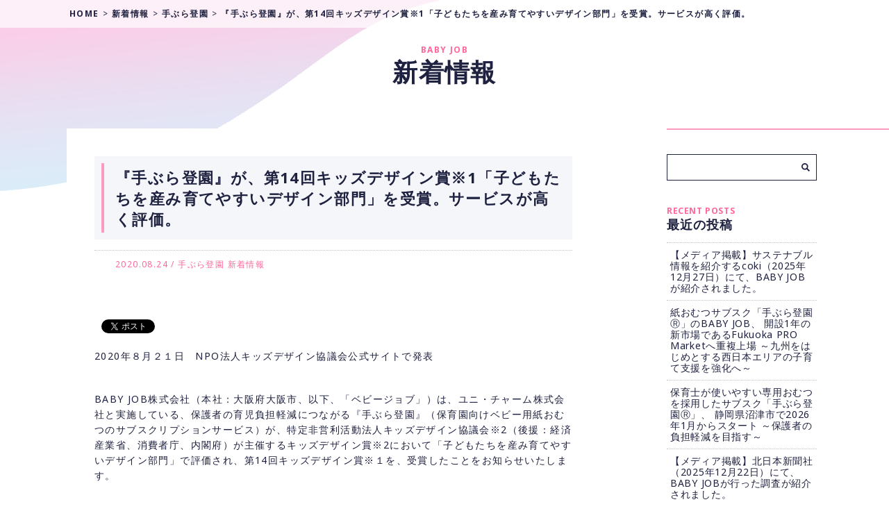

--- FILE ---
content_type: text/html; charset=UTF-8
request_url: https://baby-job.co.jp/2020/08/24/news0824/
body_size: 29489
content:
<!DOCTYPE html>
<html lang="ja">
<head prefix="og: http://ogp.me/ns# fb: http://ogp.me/ns/fb# article: http://ogp.me/ns/article#">
  <meta charset="UTF-8">
  <meta name="viewport" content="width=device-width,minimum-scale=1">
  <meta http-equiv="X-UA-Compatible" content="IE=edge">
  <meta name="format-detection" content="telephone=no">
  <title>  『手ぶら登園』が、第14回キッズデザイン賞※1「子どもたちを産み育てやすいデザイン部門」を受賞。サービスが高く評価。 | BABYJOB株式会社</title>
  <!-- Google Tag Manager -->
  <script>(function(w,d,s,l,i){w[l]=w[l]||[];w[l].push({'gtm.start':
  new Date().getTime(),event:'gtm.js'});var f=d.getElementsByTagName(s)[0],
  j=d.createElement(s),dl=l!='dataLayer'?'&l='+l:'';j.async=true;j.src=
  'https://www.googletagmanager.com/gtm.js?id='+i+dl;f.parentNode.insertBefore(j,f);
  })(window,document,'script','dataLayer','GTM-WF4KH46');</script>
  <!-- End Google Tag Manager -->
  <!--css-->
  <link href="https://baby-job.co.jp/wp/wp-content/themes/ssmother/style.css" rel="stylesheet">
  <link rel="stylesheet" href="https://baby-job.co.jp/wp/wp-content/themes/ssmother/css/archive.css" type="text/css" />

  <!-- jQuery -->
  <script src="https://baby-job.co.jp/wp/wp-content/themes/ssmother/js/jquery-3.3.1.min.js"></script>

  <!-- object fit -->
  <script src="https://baby-job.co.jp/wp/wp-content/themes/ssmother/js/object-fit/ofi.min.js"></script>

  <!-- slick -->
  <link rel="stylesheet" href="https://baby-job.co.jp/wp/wp-content/themes/ssmother/css/slick/slick.css">
  <link rel="stylesheet" href="https://baby-job.co.jp/wp/wp-content/themes/ssmother/css/slick/slick-theme.less">
  <script src="https://baby-job.co.jp/wp/wp-content/themes/ssmother/js/slick/slick.min.js"></script>
<!---->
<meta name='robots' content='max-image-preview:large' />
<link rel='dns-prefetch' href='//s.w.org' />
<link rel="alternate" type="application/rss+xml" title="BABYJOB株式会社 &raquo; 『手ぶら登園』が、第14回キッズデザイン賞※1「子どもたちを産み育てやすいデザイン部門」を受賞。サービスが高く評価。 のコメントのフィード" href="https://baby-job.co.jp/2020/08/24/news0824/feed/" />
		<script type="text/javascript">
			window._wpemojiSettings = {"baseUrl":"https:\/\/s.w.org\/images\/core\/emoji\/13.0.1\/72x72\/","ext":".png","svgUrl":"https:\/\/s.w.org\/images\/core\/emoji\/13.0.1\/svg\/","svgExt":".svg","source":{"concatemoji":"https:\/\/baby-job.co.jp\/wp\/wp-includes\/js\/wp-emoji-release.min.js?ver=5.7.11"}};
			!function(e,a,t){var n,r,o,i=a.createElement("canvas"),p=i.getContext&&i.getContext("2d");function s(e,t){var a=String.fromCharCode;p.clearRect(0,0,i.width,i.height),p.fillText(a.apply(this,e),0,0);e=i.toDataURL();return p.clearRect(0,0,i.width,i.height),p.fillText(a.apply(this,t),0,0),e===i.toDataURL()}function c(e){var t=a.createElement("script");t.src=e,t.defer=t.type="text/javascript",a.getElementsByTagName("head")[0].appendChild(t)}for(o=Array("flag","emoji"),t.supports={everything:!0,everythingExceptFlag:!0},r=0;r<o.length;r++)t.supports[o[r]]=function(e){if(!p||!p.fillText)return!1;switch(p.textBaseline="top",p.font="600 32px Arial",e){case"flag":return s([127987,65039,8205,9895,65039],[127987,65039,8203,9895,65039])?!1:!s([55356,56826,55356,56819],[55356,56826,8203,55356,56819])&&!s([55356,57332,56128,56423,56128,56418,56128,56421,56128,56430,56128,56423,56128,56447],[55356,57332,8203,56128,56423,8203,56128,56418,8203,56128,56421,8203,56128,56430,8203,56128,56423,8203,56128,56447]);case"emoji":return!s([55357,56424,8205,55356,57212],[55357,56424,8203,55356,57212])}return!1}(o[r]),t.supports.everything=t.supports.everything&&t.supports[o[r]],"flag"!==o[r]&&(t.supports.everythingExceptFlag=t.supports.everythingExceptFlag&&t.supports[o[r]]);t.supports.everythingExceptFlag=t.supports.everythingExceptFlag&&!t.supports.flag,t.DOMReady=!1,t.readyCallback=function(){t.DOMReady=!0},t.supports.everything||(n=function(){t.readyCallback()},a.addEventListener?(a.addEventListener("DOMContentLoaded",n,!1),e.addEventListener("load",n,!1)):(e.attachEvent("onload",n),a.attachEvent("onreadystatechange",function(){"complete"===a.readyState&&t.readyCallback()})),(n=t.source||{}).concatemoji?c(n.concatemoji):n.wpemoji&&n.twemoji&&(c(n.twemoji),c(n.wpemoji)))}(window,document,window._wpemojiSettings);
		</script>
		<style type="text/css">
img.wp-smiley,
img.emoji {
	display: inline !important;
	border: none !important;
	box-shadow: none !important;
	height: 1em !important;
	width: 1em !important;
	margin: 0 .07em !important;
	vertical-align: -0.1em !important;
	background: none !important;
	padding: 0 !important;
}
</style>
	<link rel='stylesheet' id='wp-block-library-css'  href='https://baby-job.co.jp/wp/wp-includes/css/dist/block-library/style.min.css?ver=5.7.11' type='text/css' media='all' />
<link rel="https://api.w.org/" href="https://baby-job.co.jp/wp-json/" /><link rel="alternate" type="application/json" href="https://baby-job.co.jp/wp-json/wp/v2/posts/260" /><link rel="EditURI" type="application/rsd+xml" title="RSD" href="https://baby-job.co.jp/wp/xmlrpc.php?rsd" />
<link rel="wlwmanifest" type="application/wlwmanifest+xml" href="https://baby-job.co.jp/wp/wp-includes/wlwmanifest.xml" /> 
<meta name="generator" content="WordPress 5.7.11" />
<link rel="canonical" href="https://baby-job.co.jp/2020/08/24/news0824/" />
<link rel='shortlink' href='https://baby-job.co.jp/?p=260' />
<link rel="alternate" type="application/json+oembed" href="https://baby-job.co.jp/wp-json/oembed/1.0/embed?url=https%3A%2F%2Fbaby-job.co.jp%2F2020%2F08%2F24%2Fnews0824%2F" />
<link rel="alternate" type="text/xml+oembed" href="https://baby-job.co.jp/wp-json/oembed/1.0/embed?url=https%3A%2F%2Fbaby-job.co.jp%2F2020%2F08%2F24%2Fnews0824%2F&#038;format=xml" />
<style type="text/css">.recentcomments a{display:inline !important;padding:0 !important;margin:0 !important;}</style>
<!-- BEGIN: WP Social Bookmarking Light HEAD --><script>
    (function (d, s, id) {
        var js, fjs = d.getElementsByTagName(s)[0];
        if (d.getElementById(id)) return;
        js = d.createElement(s);
        js.id = id;
        js.src = "//connect.facebook.net/en_US/sdk.js#xfbml=1&version=v2.7";
        fjs.parentNode.insertBefore(js, fjs);
    }(document, 'script', 'facebook-jssdk'));
</script>
<style type="text/css">.wp_social_bookmarking_light{
    border: 0 !important;
    padding: 10px 0 20px 0 !important;
    margin: 0 !important;
}
.wp_social_bookmarking_light div{
    float: left !important;
    border: 0 !important;
    padding: 0 !important;
    margin: 0 5px 0px 0 !important;
    min-height: 30px !important;
    line-height: 18px !important;
    text-indent: 0 !important;
}
.wp_social_bookmarking_light img{
    border: 0 !important;
    padding: 0;
    margin: 0;
    vertical-align: top !important;
}
.wp_social_bookmarking_light_clear{
    clear: both !important;
}
#fb-root{
    display: none;
}
.wsbl_facebook_like iframe{
    max-width: none !important;
}
.wsbl_pinterest a{
    border: 0px !important;
}
</style>
<!-- END: WP Social Bookmarking Light HEAD -->
		<style type="text/css" id="wp-custom-css">
			.mT20 {
	margin-top: 20px;
}

.policy_list ol {
    list-style: decimal;
    padding-top: 5px;
    padding-left: 1.5em;
}		</style>
		</head>


<body class="post-template-default single single-post postid-260 single-format-standard" id="target">
  <!-- Google Tag Manager (noscript) -->
  <noscript><iframe src="https://www.googletagmanager.com/ns.html?id=GTM-WF4KH46"
  height="0" width="0" style="display:none;visibility:hidden"></iframe></noscript>
  <!-- End Google Tag Manager (noscript) -->
  <header class="header">


    <div class="breadcrumbs cf"><!-- パン屑リスト -->
      <div class="breadcrumbs__inr inr_base_width">
        <nav id="breadcrumb"><ol itemscope itemtype="http://schema.org/BreadcrumbList"><li itemprop="itemListElement" itemscope itemtype="http://schema.org/ListItem"><a itemprop="item" href="https://baby-job.co.jp"><span itemprop="name">HOME</span></a><meta itemprop="position" content="1" /></li>&gt;<li itemprop="itemListElement" itemscope itemtype="http://schema.org/ListItem"><a itemprop="item" href="https://baby-job.co.jp/information/"><span itemprop="name">新着情報</span></a><meta itemprop="position" content="2" /></li>&gt;<li itemprop="itemListElement" itemscope itemtype="http://schema.org/ListItem"><a itemprop="item" href="https://baby-job.co.jp/information/omutsu-information/"><span itemprop="name">手ぶら登園</span></a><meta itemprop="position" content="3" /></li>&gt;<li itemprop="itemListElement" itemscope itemtype="http://schema.org/ListItem"><a itemprop="item" href="https://baby-job.co.jp/2020/08/24/news0824/"><span itemprop="name">『手ぶら登園』が、第14回キッズデザイン賞※1「子どもたちを産み育てやすいデザイン部門」を受賞。サービスが高く評価。</span></a><meta itemprop="position" content="4" /></li></ol></nav>      </div>
    </div>
    <!-- /breadcrumbs -->

    <div class="header_content">
      <div class="header_content__lower">
        <p class="header_content__lower__heading"><span>BABY JOB</span>新着情報</p>
      </div>
    </div>
    <!-- /header_content -->


  </header>
  <!-- ▲END header -->

  <div class="wrapper">
    <main>
      <article>
        <section class="newspost">
          <div class="newspost__headbox">
            <div class="newspost__headbox__pagetitle">
              <h1 class="newspost__headbox__pagetitle__heading">『手ぶら登園』が、第14回キッズデザイン賞※1「子どもたちを産み育てやすいデザイン部門」を受賞。サービスが高く評価。</h1>
            </div>
            <p class="newspost__headbox__date">2020.08.24 / <a href="https://baby-job.co.jp/information/omutsu-information/" rel="category tag">手ぶら登園</a> <a href="https://baby-job.co.jp/information/" rel="category tag">新着情報</a></p>
          </div>

          <div class="include">
            <!-- ▼記事出力 -->
                                    <div class='wp_social_bookmarking_light'>        <div class="wsbl_facebook_like"><div id="fb-root"></div><fb:like href="https://baby-job.co.jp/2020/08/24/news0824/" layout="button_count" action="like" width="100" share="false" show_faces="false" ></fb:like></div>        <div class="wsbl_facebook_share"><div id="fb-root"></div><fb:share-button href="https://baby-job.co.jp/2020/08/24/news0824/" type="button_count" ></fb:share-button></div>        <div class="wsbl_twitter"><a href="https://twitter.com/share" class="twitter-share-button" data-url="https://baby-job.co.jp/2020/08/24/news0824/" data-text="『手ぶら登園』が、第14回キッズデザイン賞※1「子どもたちを産み育てやすいデザイン部門」を受賞。サービスが高く評価。">Tweet</a></div></div>
<br class='wp_social_bookmarking_light_clear' />

<p>2020年８月２１日　NPO法人キッズデザイン協議会公式サイトで発表</p>



<p>BABY JOB株式会社（本社：大阪府大阪市、以下、「ベビージョブ」）は、ユニ・チャーム株式会社と実施している、保護者の育児負担軽減につながる『手ぶら登園』（保育園向けベビー用紙おむつのサブスクリプションサービス）が、特定非営利活動法人キッズデザイン協議会※2（後援：経済産業省、消費者庁、内閣府）が主催するキッズデザイン賞※2において「子どもたちを産み育てやすいデザイン部門」で評価され、第14回キッズデザイン賞※１を、受賞したことをお知らせいたします。</p>



<div class="wp-block-image"><figure class="aligncenter size-large is-resized"><img loading="lazy" src="https://baby-job.co.jp/wp-content/uploads/2020/08/kids_design_award-1024x419.png" alt="" class="wp-image-261" width="513" height="209" srcset="https://baby-job.co.jp/wp/wp-content/uploads/2020/08/kids_design_award-1024x419.png 1024w, https://baby-job.co.jp/wp/wp-content/uploads/2020/08/kids_design_award-300x123.png 300w, https://baby-job.co.jp/wp/wp-content/uploads/2020/08/kids_design_award-768x314.png 768w, https://baby-job.co.jp/wp/wp-content/uploads/2020/08/kids_design_award-1536x629.png 1536w, https://baby-job.co.jp/wp/wp-content/uploads/2020/08/kids_design_award-2048x838.png 2048w" sizes="(max-width: 513px) 100vw, 513px" /></figure></div>



<p>BABY JOB株式会社（本社：大阪府大阪市、以下、「ベビージョブ」）は、ユニ・チャーム株式会社と実施している、保護者の育児負担軽減につながる『手ぶら登園』（保育園向けベビー用紙おむつのサブスクリプションサービス）が、特定非営利活動法人キッズデザイン協議会※2（後援：経済産業省、消費者庁、内閣府）が主催するキッズデザイン賞※2において「子どもたちを産み育てやすいデザイン部門」で評価され、第14回キッズデザイン賞※１を、受賞したことをお知らせいたします。</p>



<p>※1 子育て支援のための製品・空間・サービスで優れたものを選出し表彰するアワード<br>※2 「キッズデザイン３つのデザインミッション」のもと、次世代を担う子供たちの健やかな成長発展につながる社会環境の創出のために、様々な企業・団体が業種を超えて集いあうNPO</p>



<figure class="wp-block-image size-full is-resized"><img loading="lazy" src="https://baby-job.co.jp/wp-content/uploads/2020/08/kids_design_award2.jpg" alt="" class="wp-image-262" width="220" height="137" srcset="https://baby-job.co.jp/wp/wp-content/uploads/2020/08/kids_design_award2.jpg 650w, https://baby-job.co.jp/wp/wp-content/uploads/2020/08/kids_design_award2-300x187.jpg 300w" sizes="(max-width: 220px) 100vw, 220px" /></figure>



<p>第14回キッズデザイン賞※１『手ぶら登園』で受賞</p>



<figure class="wp-block-image size-full is-resized"><img loading="lazy" src="https://baby-job.co.jp/wp-content/uploads/2020/08/tebura_logo.png" alt="" class="wp-image-265" width="220" height="57" srcset="https://baby-job.co.jp/wp/wp-content/uploads/2020/08/tebura_logo.png 650w, https://baby-job.co.jp/wp/wp-content/uploads/2020/08/tebura_logo-300x78.png 300w" sizes="(max-width: 220px) 100vw, 220px" /></figure>



<figure class="wp-block-image size-full is-resized"><img loading="lazy" src="https://baby-job.co.jp/wp-content/uploads/2020/08/collaboration.png" alt="" class="wp-image-266" width="220" height="36" srcset="https://baby-job.co.jp/wp/wp-content/uploads/2020/08/collaboration.png 431w, https://baby-job.co.jp/wp/wp-content/uploads/2020/08/collaboration-300x49.png 300w" sizes="(max-width: 220px) 100vw, 220px" /></figure>



<p><a href="https://tebura-touen.com/" target="_blank" rel="noreferrer noopener">https://tebura-touen.com/</a></p>



<p>子育てをする保護者の多くは、新型コロナウイルスをきっかけに生活習慣や働き方を見直され、感染予防を意識した、新しい子育て商品やサービスを積極的に取り入れる傾向にあります。</p>



<p>こうした環境下において、『手ぶら登園』では、保護者の買い物の頻度の減少や、各家庭と保育園間での紙おむつやお金のやり取りが不要となり、園内へのウイルスの侵入リスク軽減が期待できることから、保育園における新しい生活様式の一つと考えています。</p>



<p>子育て負担の軽減につながる環境整備を通じて、安心して子育てができる社会の実現や、少子化対策に貢献していきます。今後も、子育てに携わるすべての方々に安心・信頼をお届けできるよう、更に進化を続けて参ります。</p>



<p><strong>【BABYJOB株式会社 会社概要】<br></strong>ベビージョブは、保育園向けの紙おむつの定額制サービス「手ぶら登園」や、保育園向け人材紹介・派遣・研修サービスを提供することで、保育園を利用する保護者負担や保育士不足問題などの社会課題の解決に取り組む会社です。</p>



<p>「手ぶら登園」は、紙おむつの持ち込みをなくすサービスで、感染症対策として自治体の運営する公立保育園でも導入されています。</p>



<p>◆所在地 ：大阪府大阪市淀川区西中島６丁目７番８号<br>◆Webサイト ：<a href="https://baby-job.com/" target="_blank" rel="noreferrer noopener">https://baby-job.com/</a><br>◆手ぶら登園サービス公式Webサイト：<a href="https://tebura-touen.com/" target="_blank" rel="noreferrer noopener">https://tebura-touen.com/</a><br>◆代表者：代表取締役 灘広樹<br>◆事業内容：保育所サポート事業、子育て支援事業</p>
<div class='wp_social_bookmarking_light'>        <div class="wsbl_facebook_like"><div id="fb-root"></div><fb:like href="https://baby-job.co.jp/2020/08/24/news0824/" layout="button_count" action="like" width="100" share="false" show_faces="false" ></fb:like></div>        <div class="wsbl_facebook_share"><div id="fb-root"></div><fb:share-button href="https://baby-job.co.jp/2020/08/24/news0824/" type="button_count" ></fb:share-button></div>        <div class="wsbl_twitter"><a href="https://twitter.com/share" class="twitter-share-button" data-url="https://baby-job.co.jp/2020/08/24/news0824/" data-text="『手ぶら登園』が、第14回キッズデザイン賞※1「子どもたちを産み育てやすいデザイン部門」を受賞。サービスが高く評価。">Tweet</a></div></div>
<br class='wp_social_bookmarking_light_clear' />
            
                        <!-- ▲記事出力 -->
          </div>
          <!-- /include -->

          <section class="navigation cf">
                        <div class="prev">&lt;&nbsp;<a href="https://baby-job.co.jp/2020/07/30/news0730/" rel="prev">PREV</a></div>
                        <div class="next"><a href="https://baby-job.co.jp/2020/09/01/news0901-1/" rel="next">NEXT</a>&nbsp;&gt;</div>
                      </section>
          <!-- /navigation -->

        </section>
        <!-- /newspost -->
      </article>
    </main>
    <!-- ▲END main -->

<aside>
  <nav class="snav">
    <ul class="sidebar">
<li id="search-2" class="widget widget_search"><form role="search" method="get" id="searchform" action="/" >
  <input type="text" value="" name="s" id="searchform_input" class="s" />
  <input type="submit" id="searchform_btn" class="searchsubmit" value="" />
</form>
</li>

		<li id="recent-posts-2" class="widget widget_recent_entries">
		<h2 class="widgettitle">最近の投稿</h2>

		<ul>
											<li>
					<a href="https://baby-job.co.jp/2025/12/27/news-20251227/">【メディア掲載】サステナブル情報を紹介するcoki（2025年12月27日）にて、BABY JOBが紹介されました。</a>
									</li>
											<li>
					<a href="https://baby-job.co.jp/2025/12/26/news-20251226/">紙おむつサブスク「手ぶら登園Ⓡ」のBABY JOB、 開設1年の新市場であるFukuoka PRO Marketへ重複上場 ～九州をはじめとする西日本エリアの子育て支援を強化へ～</a>
									</li>
											<li>
					<a href="https://baby-job.co.jp/2025/12/23/news-20251223/">保育士が使いやすい専用おむつを採用したサブスク「手ぶら登園Ⓡ」、 静岡県沼津市で2026年1月からスタート ～保護者の負担軽減を目指す～</a>
									</li>
											<li>
					<a href="https://baby-job.co.jp/2025/12/22/news-20251222/">【メディア掲載】北日本新聞社（2025年12月22日）にて、BABY JOBが行った調査が紹介されました。</a>
									</li>
											<li>
					<a href="https://baby-job.co.jp/2025/12/18/news-20251218-3/">広島県三原市で保育士が使いやすい 専用おむつを採用したサブスク「手ぶら登園Ⓡ」が2026年1月からスタート ～公立全園で「おむつの持ち込み」を削減。保護者・保育士の負担軽減～</a>
									</li>
					</ul>

		</li>
<li id="recent-comments-2" class="widget widget_recent_comments"><h2 class="widgettitle">最近のコメント</h2>
<ul id="recentcomments"></ul></li>
<li id="archives-2" class="widget widget_archive"><h2 class="widgettitle">アーカイブ</h2>

			<ul>
					<li><a href='https://baby-job.co.jp/2025/12/'>2025年12月</a></li>
	<li><a href='https://baby-job.co.jp/2025/11/'>2025年11月</a></li>
	<li><a href='https://baby-job.co.jp/2025/10/'>2025年10月</a></li>
	<li><a href='https://baby-job.co.jp/2025/09/'>2025年9月</a></li>
	<li><a href='https://baby-job.co.jp/2025/08/'>2025年8月</a></li>
	<li><a href='https://baby-job.co.jp/2025/07/'>2025年7月</a></li>
	<li><a href='https://baby-job.co.jp/2025/06/'>2025年6月</a></li>
	<li><a href='https://baby-job.co.jp/2025/05/'>2025年5月</a></li>
	<li><a href='https://baby-job.co.jp/2025/04/'>2025年4月</a></li>
	<li><a href='https://baby-job.co.jp/2025/03/'>2025年3月</a></li>
	<li><a href='https://baby-job.co.jp/2025/02/'>2025年2月</a></li>
	<li><a href='https://baby-job.co.jp/2025/01/'>2025年1月</a></li>
	<li><a href='https://baby-job.co.jp/2024/12/'>2024年12月</a></li>
	<li><a href='https://baby-job.co.jp/2024/11/'>2024年11月</a></li>
	<li><a href='https://baby-job.co.jp/2024/10/'>2024年10月</a></li>
	<li><a href='https://baby-job.co.jp/2024/09/'>2024年9月</a></li>
	<li><a href='https://baby-job.co.jp/2024/08/'>2024年8月</a></li>
	<li><a href='https://baby-job.co.jp/2024/07/'>2024年7月</a></li>
	<li><a href='https://baby-job.co.jp/2024/06/'>2024年6月</a></li>
	<li><a href='https://baby-job.co.jp/2024/05/'>2024年5月</a></li>
	<li><a href='https://baby-job.co.jp/2024/04/'>2024年4月</a></li>
	<li><a href='https://baby-job.co.jp/2024/03/'>2024年3月</a></li>
	<li><a href='https://baby-job.co.jp/2024/02/'>2024年2月</a></li>
	<li><a href='https://baby-job.co.jp/2024/01/'>2024年1月</a></li>
	<li><a href='https://baby-job.co.jp/2023/12/'>2023年12月</a></li>
	<li><a href='https://baby-job.co.jp/2023/11/'>2023年11月</a></li>
	<li><a href='https://baby-job.co.jp/2023/10/'>2023年10月</a></li>
	<li><a href='https://baby-job.co.jp/2023/09/'>2023年9月</a></li>
	<li><a href='https://baby-job.co.jp/2023/08/'>2023年8月</a></li>
	<li><a href='https://baby-job.co.jp/2023/07/'>2023年7月</a></li>
	<li><a href='https://baby-job.co.jp/2023/06/'>2023年6月</a></li>
	<li><a href='https://baby-job.co.jp/2023/05/'>2023年5月</a></li>
	<li><a href='https://baby-job.co.jp/2023/04/'>2023年4月</a></li>
	<li><a href='https://baby-job.co.jp/2023/03/'>2023年3月</a></li>
	<li><a href='https://baby-job.co.jp/2023/02/'>2023年2月</a></li>
	<li><a href='https://baby-job.co.jp/2023/01/'>2023年1月</a></li>
	<li><a href='https://baby-job.co.jp/2022/12/'>2022年12月</a></li>
	<li><a href='https://baby-job.co.jp/2022/11/'>2022年11月</a></li>
	<li><a href='https://baby-job.co.jp/2022/10/'>2022年10月</a></li>
	<li><a href='https://baby-job.co.jp/2022/09/'>2022年9月</a></li>
	<li><a href='https://baby-job.co.jp/2022/08/'>2022年8月</a></li>
	<li><a href='https://baby-job.co.jp/2022/07/'>2022年7月</a></li>
	<li><a href='https://baby-job.co.jp/2022/06/'>2022年6月</a></li>
	<li><a href='https://baby-job.co.jp/2022/05/'>2022年5月</a></li>
	<li><a href='https://baby-job.co.jp/2022/04/'>2022年4月</a></li>
	<li><a href='https://baby-job.co.jp/2022/03/'>2022年3月</a></li>
	<li><a href='https://baby-job.co.jp/2022/02/'>2022年2月</a></li>
	<li><a href='https://baby-job.co.jp/2022/01/'>2022年1月</a></li>
	<li><a href='https://baby-job.co.jp/2021/12/'>2021年12月</a></li>
	<li><a href='https://baby-job.co.jp/2021/11/'>2021年11月</a></li>
	<li><a href='https://baby-job.co.jp/2021/10/'>2021年10月</a></li>
	<li><a href='https://baby-job.co.jp/2021/09/'>2021年9月</a></li>
	<li><a href='https://baby-job.co.jp/2021/08/'>2021年8月</a></li>
	<li><a href='https://baby-job.co.jp/2021/07/'>2021年7月</a></li>
	<li><a href='https://baby-job.co.jp/2021/06/'>2021年6月</a></li>
	<li><a href='https://baby-job.co.jp/2021/04/'>2021年4月</a></li>
	<li><a href='https://baby-job.co.jp/2021/03/'>2021年3月</a></li>
	<li><a href='https://baby-job.co.jp/2021/02/'>2021年2月</a></li>
	<li><a href='https://baby-job.co.jp/2021/01/'>2021年1月</a></li>
	<li><a href='https://baby-job.co.jp/2020/12/'>2020年12月</a></li>
	<li><a href='https://baby-job.co.jp/2020/11/'>2020年11月</a></li>
	<li><a href='https://baby-job.co.jp/2020/10/'>2020年10月</a></li>
	<li><a href='https://baby-job.co.jp/2020/09/'>2020年9月</a></li>
	<li><a href='https://baby-job.co.jp/2020/08/'>2020年8月</a></li>
	<li><a href='https://baby-job.co.jp/2020/07/'>2020年7月</a></li>
	<li><a href='https://baby-job.co.jp/2020/06/'>2020年6月</a></li>
	<li><a href='https://baby-job.co.jp/2020/05/'>2020年5月</a></li>
	<li><a href='https://baby-job.co.jp/2020/04/'>2020年4月</a></li>
	<li><a href='https://baby-job.co.jp/2020/03/'>2020年3月</a></li>
	<li><a href='https://baby-job.co.jp/2020/02/'>2020年2月</a></li>
	<li><a href='https://baby-job.co.jp/2019/11/'>2019年11月</a></li>
	<li><a href='https://baby-job.co.jp/2019/10/'>2019年10月</a></li>
	<li><a href='https://baby-job.co.jp/2019/09/'>2019年9月</a></li>
	<li><a href='https://baby-job.co.jp/2019/08/'>2019年8月</a></li>
	<li><a href='https://baby-job.co.jp/2019/07/'>2019年7月</a></li>
	<li><a href='https://baby-job.co.jp/2019/05/'>2019年5月</a></li>
			</ul>

			</li>
<li id="categories-2" class="widget widget_categories"><h2 class="widgettitle">カテゴリー</h2>

			<ul>
					<li class="cat-item cat-item-4"><a href="https://baby-job.co.jp/information/babyjob-information/">BABY JOB株式会社</a>
</li>
	<li class="cat-item cat-item-16"><a href="https://baby-job.co.jp/information/%e3%81%88%e3%82%93%e3%81%95%e3%81%8c%e3%81%9d%e3%81%a3%e2%99%aa/">えんさがそっ♪</a>
</li>
	<li class="cat-item cat-item-17"><a href="https://baby-job.co.jp/information/%e3%83%97%e3%83%ac%e3%82%b9%e3%83%aa%e3%83%aa%e3%83%bc%e3%82%b9/">プレスリリース</a>
</li>
	<li class="cat-item cat-item-7"><a href="https://baby-job.co.jp/information/%e3%83%a1%e3%83%87%e3%82%a3%e3%82%a2%e6%8e%b2%e8%bc%89/">メディア掲載</a>
</li>
	<li class="cat-item cat-item-5"><a href="https://baby-job.co.jp/information/omutsu-information/">手ぶら登園</a>
</li>
	<li class="cat-item cat-item-1"><a href="https://baby-job.co.jp/information/">新着情報</a>
</li>
	<li class="cat-item cat-item-15"><a href="https://baby-job.co.jp/information/%e8%aa%b0%e3%81%a7%e3%82%82%e6%b1%ba%e6%b8%88-information/">誰でも決済</a>
</li>
			</ul>

			</li>
    </ul>
  </nav>
  <!-- /snav -->
</aside>
<!-- ▲END aside -->
  </div>
  <!-- ▲END wrapper -->

<!-- responsive menu -->
<script>
  $('.nav-button').on('click',function(){
    if( $(this).hasClass('active') ){
      $(this).removeClass('active');
      $('.nav-wrap').addClass('close').removeClass('open');
    }else {
      $(this).addClass('active');
      $('.nav-wrap').addClass('open').removeClass('close');
    }
  });
</script>
<!-- ▲END responsive menu -->

<!-- page scroll -->
<script>
  $('a[href^="#"]').not('.noscroll').on('click', function() {
   var speed = 300;
   var easing = 'swing';
   var href= $(this).attr("href");
   var target = $(href == "#" || href == "" ? 'html' : href);
   var position = target.offset().top;
   $('html, body').animate({scrollTop:position}, speed, easing);
   return false;
  });
</script>
<!-- ▲END page scroll -->

<!-- object fit -->
<script>
  objectFitImages('.fit-img');
</script>
<!-- ▲END object fit -->

<!-- slick -->
<script type="text/javascript" charset="utf-8">
$(function() {
    $('.slick-slider').slick({
      arrows: false,
      autoplay: true,
      dots: false,
      speed: 300,
      fade: true,
      cssEase: 'linear'
    });
});
</script>
<!-- ▲END slick -->

<!-- JSON-LD -->
<script type="application/ld+json">
{
  "@context": "http://schema.org",
  "@type": "Organization",
  "name": "",
  "url": "https://baby-job.co.jp/2020/08/24/news0824/",
  "description": "",
  "logo": "/wp-content/themes/ssmother/images/common/img_logo01.png",
  "sameAs": [
    "https://www.facebook.com/babyjob.japan/",
    "https://twitter.com/babyjob_"
  ]
}
</script>
<!-- ▲END JSON-LD -->


<!-- BEGIN: WP Social Bookmarking Light FOOTER -->    <script>!function(d,s,id){var js,fjs=d.getElementsByTagName(s)[0],p=/^http:/.test(d.location)?'http':'https';if(!d.getElementById(id)){js=d.createElement(s);js.id=id;js.src=p+'://platform.twitter.com/widgets.js';fjs.parentNode.insertBefore(js,fjs);}}(document, 'script', 'twitter-wjs');</script><!-- END: WP Social Bookmarking Light FOOTER -->
<script type='text/javascript' src='https://baby-job.co.jp/wp/wp-includes/js/wp-embed.min.js?ver=5.7.11' id='wp-embed-js'></script>
</body>
</html>
